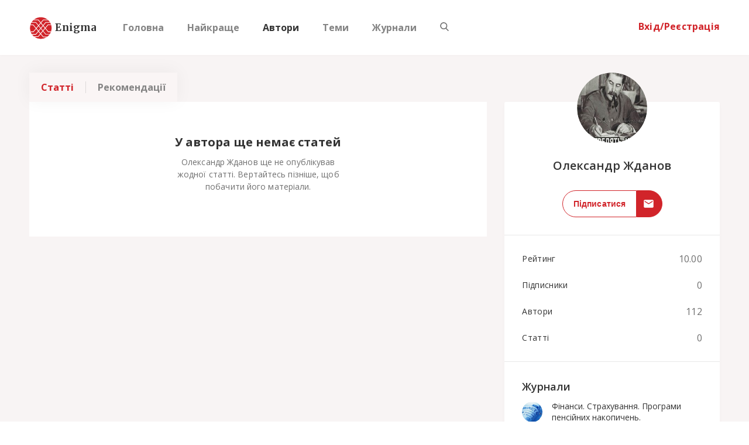

--- FILE ---
content_type: text/html; charset=UTF-8
request_url: https://enigma.ua/users/oleksandr_zhdanov
body_size: 1438
content:
<!DOCTYPE html>
<html>

<head>
	<meta name="viewport" content="initial-scale=1, maximum-scale=1, user-scalable=no">
	<meta name="google-site-verification" content="-qhShJOeRvg88FFXVv_3qrbubgEiALO8-O4L_ifqfKY" />
	<meta name="google-site-verification" content="CAbhWvKCp9oRpWlwSHjXn3DWdxOeCZwZ6-y1C37spC8" />
	<meta name="yandex-verification" content="beef0a8b8365e54b" />
    <meta name="6e93f48fc613a168e1ec5cc5dcc10466" content="">
    <meta name="theme-color" content="#f8efef"/>
    <meta property="fb:pages" content="311856586418681" />
    <meta property="og:type" content="website" />
    <meta property='fb:app_id' content='1455214104531977'>
    <!-- 746651112201334 -->
    <meta property="og:url" content="https://enigma.ua/users/oleksandr_zhdanov" data-react-helmet="true">

    <meta name="fragment" content="!">        
    <link rel="apple-touch-icon" sizes="192x192" href="icon-192x192.png">
	<link rel="manifest" href="manifest.json">
	<link rel="stylesheet" type="text/css" href="https://fonts.googleapis.com/css?family=Merriweather:700,900|Open+Sans:300,400,600,700&amp;subset=cyrillic-ext">
	<link rel="stylesheet" type="text/css" href="https://maxcdn.bootstrapcdn.com/font-awesome/4.7.0/css/font-awesome.min.css">

	<link rel="shortcut icon" type="image/x-icon" href="https://enigma.ua/favicon.ico" />
    <script async src="//pagead2.googlesyndication.com/pagead/js/adsbygoogle.js"></script>
    <!-- <script charset="UTF-8" src="//cdn.sendpulse.com/js/push/902262cd428316c73ca2bdc3444eecc9_1.js" async></script> -->
    <script>
        (adsbygoogle = window.adsbygoogle || []).push({
            google_ad_client: "ca-pub-4220354819998628",
            enable_page_level_ads: true
        });
    </script>
    <!-- Yandex.Metrika counter -->
    <script type="text/javascript" >
        (function(m,e,t,r,i,k,a){m[i]=m[i]||function(){(m[i].a=m[i].a||[]).push(arguments)};
            m[i].l=1*new Date();k=e.createElement(t),a=e.getElementsByTagName(t)[0],k.async=1,k.src=r,a.parentNode.insertBefore(k,a)})
        (window, document, "script", "https://mc.yandex.ru/metrika/tag.js", "ym");

        ym(56403835, "init", {
            clickmap:true,
            trackLinks:true,
            accurateTrackBounce:true,
            webvisor:true
        });
    </script>
    <noscript><div><img src="https://mc.yandex.ru/watch/56403835" style="position:absolute; left:-9999px;" alt="" /></div></noscript>
    <!-- /Yandex.Metrika counter -->
	<script defer src="/dist/bundle-main.js"></script>
</head>

<body>

<div id="enigma" class="app"></div>

<div id="fbsharebutton" style='visibility: hidden;'></div>



<script type="application/ld+json">
{
  "@context" : "http://schema.org",
  "@type" : "Organization",
  "name" : "Enigma",
  "url" : "https://enigma.ua",
  "logo": "https://api.enigma.ua/img/logo.png",
  "sameAs" : [
    "https://www.facebook.com/enigmaclubua/",
    "https://twitter.com/EnigmaClubUA"
  ]
}
</script>

<script>
    if ('serviceWorker' in navigator) {
        window.addEventListener('load', function() {
            navigator.serviceWorker.register('/service-worker.js');
        });
    }
</script>
<script defer src="https://static.cloudflareinsights.com/beacon.min.js/vcd15cbe7772f49c399c6a5babf22c1241717689176015" integrity="sha512-ZpsOmlRQV6y907TI0dKBHq9Md29nnaEIPlkf84rnaERnq6zvWvPUqr2ft8M1aS28oN72PdrCzSjY4U6VaAw1EQ==" data-cf-beacon='{"version":"2024.11.0","token":"b9041f2b95574c22afb6c5e1f1841558","r":1,"server_timing":{"name":{"cfCacheStatus":true,"cfEdge":true,"cfExtPri":true,"cfL4":true,"cfOrigin":true,"cfSpeedBrain":true},"location_startswith":null}}' crossorigin="anonymous"></script>
</body>

</html>

--- FILE ---
content_type: text/html; charset=utf-8
request_url: https://www.google.com/recaptcha/api2/aframe
body_size: 267
content:
<!DOCTYPE HTML><html><head><meta http-equiv="content-type" content="text/html; charset=UTF-8"></head><body><script nonce="UFtGA1yd0aRSYDCmwjzsrA">/** Anti-fraud and anti-abuse applications only. See google.com/recaptcha */ try{var clients={'sodar':'https://pagead2.googlesyndication.com/pagead/sodar?'};window.addEventListener("message",function(a){try{if(a.source===window.parent){var b=JSON.parse(a.data);var c=clients[b['id']];if(c){var d=document.createElement('img');d.src=c+b['params']+'&rc='+(localStorage.getItem("rc::a")?sessionStorage.getItem("rc::b"):"");window.document.body.appendChild(d);sessionStorage.setItem("rc::e",parseInt(sessionStorage.getItem("rc::e")||0)+1);localStorage.setItem("rc::h",'1769409586767');}}}catch(b){}});window.parent.postMessage("_grecaptcha_ready", "*");}catch(b){}</script></body></html>